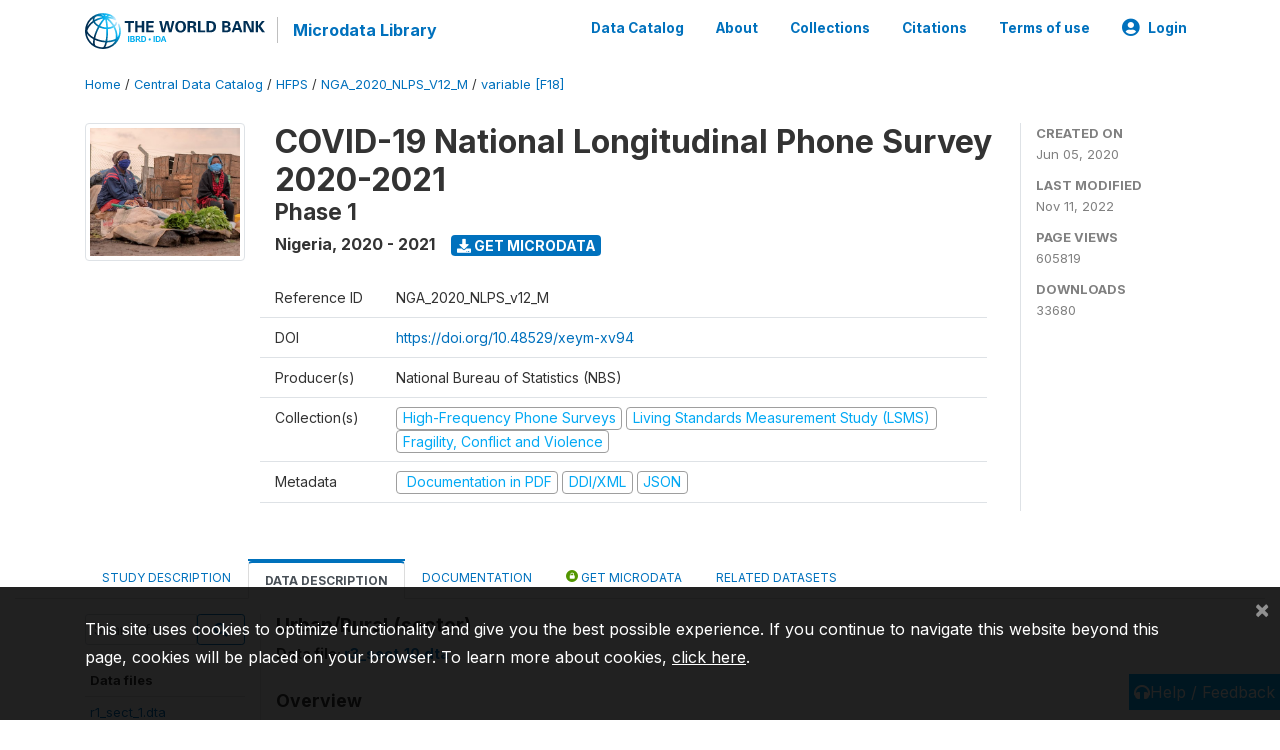

--- FILE ---
content_type: text/html; charset=UTF-8
request_url: https://microdata.worldbank.org/index.php/catalog/3712/variable/F18/V3061?name=sector
body_size: 10491
content:
<!DOCTYPE html>
<html>

<head>
    <meta charset="utf-8">
<meta http-equiv="X-UA-Compatible" content="IE=edge">
<meta name="viewport" content="width=device-width, initial-scale=1">

<title>Nigeria - COVID-19 National Longitudinal Phone Survey 2020-2021</title>

    
    <link rel="stylesheet" href="https://cdnjs.cloudflare.com/ajax/libs/font-awesome/5.15.4/css/all.min.css" integrity="sha512-1ycn6IcaQQ40/MKBW2W4Rhis/DbILU74C1vSrLJxCq57o941Ym01SwNsOMqvEBFlcgUa6xLiPY/NS5R+E6ztJQ==" crossorigin="anonymous" referrerpolicy="no-referrer" />
    <link rel="stylesheet" href="https://stackpath.bootstrapcdn.com/bootstrap/4.1.3/css/bootstrap.min.css" integrity="sha384-MCw98/SFnGE8fJT3GXwEOngsV7Zt27NXFoaoApmYm81iuXoPkFOJwJ8ERdknLPMO" crossorigin="anonymous">
    

<link rel="stylesheet" href="https://microdata.worldbank.org/themes/nada52/css/style.css?v2023">
<link rel="stylesheet" href="https://microdata.worldbank.org/themes/nada52/css/custom.css?v2021">
<link rel="stylesheet" href="https://microdata.worldbank.org/themes/nada52/css/home.css?v03212019">
<link rel="stylesheet" href="https://microdata.worldbank.org/themes/nada52/css/variables.css?v07042021">
<link rel="stylesheet" href="https://microdata.worldbank.org/themes/nada52/css/facets.css?v062021">
<link rel="stylesheet" href="https://microdata.worldbank.org/themes/nada52/css/catalog-tab.css?v07052021">
<link rel="stylesheet" href="https://microdata.worldbank.org/themes/nada52/css/catalog-card.css?v10102021-1">
<link rel="stylesheet" href="https://microdata.worldbank.org/themes/nada52/css/filter-action-bar.css?v14052021-3">

    <script src="//code.jquery.com/jquery-3.2.1.min.js"></script>
    <script src="https://cdnjs.cloudflare.com/ajax/libs/popper.js/1.14.3/umd/popper.min.js" integrity="sha384-ZMP7rVo3mIykV+2+9J3UJ46jBk0WLaUAdn689aCwoqbBJiSnjAK/l8WvCWPIPm49" crossorigin="anonymous"></script>
    <script src="https://stackpath.bootstrapcdn.com/bootstrap/4.1.3/js/bootstrap.min.js" integrity="sha384-ChfqqxuZUCnJSK3+MXmPNIyE6ZbWh2IMqE241rYiqJxyMiZ6OW/JmZQ5stwEULTy" crossorigin="anonymous"></script>

<script type="text/javascript">
    var CI = {'base_url': 'https://microdata.worldbank.org/'};

    if (top.frames.length!=0) {
        top.location=self.document.location;
    }

    $(document).ready(function()  {
        /*global ajax error handler */
        $( document ).ajaxError(function(event, jqxhr, settings, exception) {
            if(jqxhr.status==401){
                window.location=CI.base_url+'/auth/login/?destination=catalog/';
            }
            else if (jqxhr.status>=500){
                alert(jqxhr.responseText);
            }
        });

    }); //end-document-ready

</script>



</head>

<body>

    <!-- site header -->
    <style>
.site-header .navbar-light .no-logo .navbar-brand--sitename {border:0px!important;margin-left:0px}
.site-header .navbar-light .no-logo .nada-site-title {font-size:18px;}
</style>
<header class="site-header">
    
        

    <div class="container">

        <div class="row">
            <div class="col-12">
                <nav class="navbar navbar-expand-md navbar-light rounded navbar-toggleable-md wb-navbar">

                                                            <div class="navbar-brand">
                        <a href="http://www.worldbank.org" class="g01v1-logo wb-logo">
                            <img title="The World Bank Working for a World Free of Poverty" alt="The World Bank Working for a World Free of Poverty" src="https://microdata.worldbank.org/themes/nada52/images/logo-wb-header-en.svg" class="img-responsive">
                        </a>
                        <strong><a class="nada-sitename" href="https://microdata.worldbank.org/">Microdata Library</a></strong>
                        
                    </div>
                    

                                                            

                    <button class="navbar-toggler navbar-toggler-right collapsed wb-navbar-button-toggler" type="button" data-toggle="collapse" data-target="#containerNavbar" aria-controls="containerNavbar" aria-expanded="false" aria-label="Toggle navigation">
                        <span class="navbar-toggler-icon"></span>
                    </button>

                    <!-- Start menus -->
                    <!-- Start menus -->
<div class="navbar-collapse collapse" id="containerNavbar" aria-expanded="false">
        <ul class="navbar-nav ml-auto">
                                            <li class="nav-item">
                <a   class="nav-link" href="https://microdata.worldbank.org/catalog">Data Catalog</a>
            </li>            
                                            <li class="nav-item">
                <a   class="nav-link" href="https://microdata.worldbank.org/about">About</a>
            </li>            
                                            <li class="nav-item">
                <a   class="nav-link" href="https://microdata.worldbank.org/collections">Collections</a>
            </li>            
                                            <li class="nav-item">
                <a   class="nav-link" href="https://microdata.worldbank.org/citations">Citations</a>
            </li>            
                                            <li class="nav-item">
                <a   class="nav-link" href="https://microdata.worldbank.org/terms-of-use">Terms of use</a>
            </li>            
        
        
<li class="nav-item dropdown">
                <a class="nav-link dropdown-toggle" href="" id="dropdownMenuLink" data-toggle="dropdown" aria-haspopup="true" aria-expanded="false">
                <i class="fas fa-user-circle fa-lg"></i>Login            </a>
            <div class="dropdown-menu dropdown-menu-right" aria-labelledby="dropdownMenuLink">
                <a class="dropdown-item" href="https://microdata.worldbank.org/auth/login">Login</a>
            </div>
                </li>
<!-- /row -->
    </ul>

</div>
<!-- Close Menus -->                    <!-- Close Menus -->

                </nav>
            </div>

        </div>
        <!-- /row -->

    </div>

</header>
    <!-- page body -->
    <div class="wp-page-body container-fluid page-catalog catalog-variable-F18-V3061">

        <div class="body-content-wrap theme-nada-2">

            <!--breadcrumbs -->
            <div class="container">
                                                    <ol class="breadcrumb wb-breadcrumb">
                        	    <div class="breadcrumbs" xmlns:v="http://rdf.data-vocabulary.org/#">
           <span typeof="v:Breadcrumb">
                		         <a href="https://microdata.worldbank.org//" rel="v:url" property="v:title">Home</a> /
                        
       </span>
                  <span typeof="v:Breadcrumb">
                		         <a href="https://microdata.worldbank.org//catalog" rel="v:url" property="v:title">Central Data Catalog</a> /
                        
       </span>
                  <span typeof="v:Breadcrumb">
                		         <a href="https://microdata.worldbank.org//catalog/hfps" rel="v:url" property="v:title">HFPS</a> /
                        
       </span>
                  <span typeof="v:Breadcrumb">
                		         <a href="https://microdata.worldbank.org//catalog/3712" rel="v:url" property="v:title">NGA_2020_NLPS_V12_M</a> /
                        
       </span>
                  <span typeof="v:Breadcrumb">
        	         	         <a class="active" href="https://microdata.worldbank.org//catalog/3712/variable/F18" rel="v:url" property="v:title">variable [F18]</a>
                        
       </span>
               </div>
                    </ol>
                            </div>
            <!-- /breadcrumbs -->

            <style>
.metadata-sidebar-container .nav .active{
	background:#e9ecef;		
}
.study-metadata-page .page-header .nav-tabs .active a {
	background: white;
	font-weight: bold;
	border-top: 2px solid #0071bc;
	border-left:1px solid gainsboro;
	border-right:1px solid gainsboro;
}

.study-info-content {
    font-size: 14px;
}

.study-subtitle{
	font-size:.7em;
	margin-bottom:10px;
}

.badge-outline{
	background:transparent;
	color:#03a9f4;
	border:1px solid #9e9e9e;
}
.study-header-right-bar span{
	display:block;
	margin-bottom:15px;
}
.study-header-right-bar{
	font-size:14px;
	color:gray;
}
.get-microdata-btn{
	font-size:14px;
}

.link-col .badge{
	font-size:14px;
	font-weight:normal;
	background:transparent;
	border:1px solid #9E9E9E;
	color:#03a9f4;
}

.link-col .badge:hover{
	background:#03a9f4;
	color:#ffffff;
}

.study-header-right-bar .stat{
	margin-bottom:10px;
	font-size:small;
}

.study-header-right-bar .stat .stat-label{
	font-weight:bold;
	text-transform:uppercase;
}

.field-metadata__table_description__ref_country .field-value,
.field-metadata__study_desc__study_info__nation .field-value{
	max-height:350px;
	overflow:auto;
}
.field-metadata__table_description__ref_country .field-value  ::-webkit-scrollbar,
.field-metadata__study_desc__study_info__nation .field-value ::-webkit-scrollbar {
  -webkit-appearance: none;
  width: 7px;
}

.field-metadata__table_description__ref_country .field-value  ::-webkit-scrollbar-thumb,
.field-metadata__study_desc__study_info__nation .field-value ::-webkit-scrollbar-thumb {
  border-radius: 4px;
  background-color: rgba(0, 0, 0, .5);
  box-shadow: 0 0 1px rgba(255, 255, 255, .5);
}
</style>


<div class="page-body-full study-metadata-page">
	<span 
		id="dataset-metadata-info" 
		data-repositoryid="hfps"
		data-id="3712"
		data-idno="NGA_2020_NLPS_v12_M"
	></span>

<div class="container-fluid page-header">
<div class="container">


<div class="row study-info">
					<div class="col-md-2">
			<div class="collection-thumb-container">
				<a href="https://microdata.worldbank.org/catalog/hfps">
				<img  src="https://microdata.worldbank.org/files/images/hfpf-thumb.jpg?v=1668183472" class="mr-3 img-fluid img-thumbnail" alt="hfps" title="High-Frequency Phone Surveys"/>
				</a>
			</div>		
		</div>
	
	<div class="col">
		
		<div>
		    <h1 class="mt-0 mb-1" id="dataset-title">
                <span>COVID-19 National Longitudinal Phone Survey 2020-2021</span>
                                    <div class="study-subtitle">Phase 1</div>
                            </h1>
            <div class="clearfix">
		        <h6 class="sub-title float-left" id="dataset-sub-title"><span id="dataset-country">Nigeria</span>, <span id="dataset-year">2020 - 2021</span></h6>
                                <a  
                    href="https://microdata.worldbank.org/catalog/3712/get-microdata" 
                    class="get-microdata-btn badge badge-primary wb-text-link-uppercase float-left ml-3" 
                    title="Get Microdata">					
                    <span class="fa fa-download"></span>
                    Get Microdata                </a>
                                
            </div>
		</div>

		<div class="row study-info-content">
		
            <div class="col pr-5">

                <div class="row mt-4 mb-2 pb-2  border-bottom">
                    <div class="col-md-2">
                        Reference ID                    </div>
                    <div class="col">
                        <div class="study-idno">
                            NGA_2020_NLPS_v12_M                            
                        </div>
                    </div>
                </div>

                                <div class="row mb-2 pb-2  border-bottom">
                    <div class="col-md-2">
                        DOI                    </div>
                    <div class="col">
                        <div class="study-doi">
                                                            <a target="_blank" href="https://doi.org/10.48529/xeym-xv94">https://doi.org/10.48529/xeym-xv94</a>
                                                    </div>
                    </div>
                </div>
                		
                                <div class="row mb-2 pb-2  border-bottom">
                    <div class="col-md-2">
                        Producer(s)                    </div>
                    <div class="col">
                        <div class="producers">
                            National Bureau of Statistics (NBS)                        </div>
                    </div>
                </div>
                                
                
                 
                <div class="row  border-bottom mb-2 pb-2 mt-2">
                    <div class="col-md-2">
                        Collection(s)                    </div>
                    <div class="col">
                        <div class="collections link-col">           
                                                            <span class="collection">
                                    <a href="https://microdata.worldbank.org/collections/hfps">
                                        <span class="badge badge-primary">High-Frequency Phone Surveys</span>
                                    </a>                                    
                                </span>
                                                            <span class="collection">
                                    <a href="https://microdata.worldbank.org/collections/lsms">
                                        <span class="badge badge-primary">Living Standards Measurement Study (LSMS)</span>
                                    </a>                                    
                                </span>
                                                            <span class="collection">
                                    <a href="https://microdata.worldbank.org/collections/FCV">
                                        <span class="badge badge-primary">Fragility, Conflict and Violence</span>
                                    </a>                                    
                                </span>
                                                    </div>
                    </div>
                </div>
                
                <div class="row border-bottom mb-2 pb-2 mt-2">
                    <div class="col-md-2">
                        Metadata                    </div>
                    <div class="col">
                        <div class="metadata">
                            <!--metadata-->
                            <span class="mr-2 link-col">
                                                                                                    <a class="download" 
                                       href="https://microdata.worldbank.org/catalog/3712/pdf-documentation" 
                                       title="Documentation in PDF"
                                       data-filename="ddi-documentation-english_microdata-3712.pdf"
                                       data-dctype="report"
                                       data-isurl="0"
                                       data-extension="pdf"
                                       data-sid="3712">
                                        <span class="badge badge-success"><i class="fa fa-file-pdf-o" aria-hidden="true"> </i> Documentation in PDF</span>
                                    </a>
                                                            
                                                                    <a class="download" 
                                       href="https://microdata.worldbank.org/metadata/export/3712/ddi" 
                                       title="DDI Codebook (2.5)"
                                       data-filename="metadata-3712.xml"
                                       data-dctype="metadata"
                                       data-isurl="0"
                                       data-extension="xml"
                                       data-sid="3712">
                                        <span class="badge badge-primary"> DDI/XML</span>
                                    </a>
                                
                                <a class="download" 
                                   href="https://microdata.worldbank.org/metadata/export/3712/json" 
                                   title="JSON"
                                   data-filename="metadata-3712.json"
                                   data-dctype="metadata"
                                   data-isurl="0"
                                   data-extension="json"
                                   data-sid="3712">
                                    <span class="badge badge-info">JSON</span>
                                </a>
                            </span>	
                            <!--end-metadata-->
                        </div>
                    </div>
                </div>

                
                	    </div>
	
	</div>

	</div>

    <div class="col-md-2 border-left">
		<!--right-->
		<div class="study-header-right-bar">
				<div class="stat">
					<div class="stat-label">Created on </div>
					<div class="stat-value">Jun 05, 2020</div>
				</div>

				<div class="stat">
					<div class="stat-label">Last modified </div>
					<div class="stat-value">Nov 11, 2022</div>
				</div>
				
									<div class="stat">
						<div class="stat-label">Page views </div>
						<div class="stat-value">605819</div>
					</div>
				
									<div class="stat">
						<div class="stat-label">Downloads </div>
						<div class="stat-value">33680</div>
					</div>				
						</div>		
		<!--end-right-->
	</div>

</div>




<!-- Nav tabs -->
<ul class="nav nav-tabs wb-nav-tab-space flex-wrap" role="tablist">
								<li class="nav-item tab-description "  >
				<a href="https://microdata.worldbank.org/catalog/3712/study-description" class="nav-link wb-nav-link wb-text-link-uppercase " role="tab"  data-id="related-materials" >Study Description</a>
			</li>
										<li class="nav-item tab-data_dictionary active"  >
				<a href="https://microdata.worldbank.org/catalog/3712/data-dictionary" class="nav-link wb-nav-link wb-text-link-uppercase active" role="tab"  data-id="related-materials" >Data Description</a>
			</li>
										<li class="nav-item tab-related_materials "  >
				<a href="https://microdata.worldbank.org/catalog/3712/related-materials" class="nav-link wb-nav-link wb-text-link-uppercase " role="tab"  data-id="related-materials" >Documentation</a>
			</li>
										<li class="nav-item nav-item-get-microdata tab-get_microdata " >
				<a href="https://microdata.worldbank.org/catalog/3712/get-microdata" class="nav-link wb-nav-link wb-text-link-uppercase " role="tab" data-id="related-materials" >
					<span class="get-microdata icon-da-public"></span> Get Microdata				</a>
			</li>                            
												<li class="nav-item tab-related_datasets "  >
				<a href="https://microdata.worldbank.org/catalog/3712/related-datasets" class="nav-link wb-nav-link wb-text-link-uppercase " role="tab"  data-id="related-materials" >Related datasets</a>
			</li>
						
	<!--review-->
	</ul>
<!-- end nav tabs -->
</div>
</div>



<div class="container study-metadata-body-content with-right-side-bar" >


<!-- tabs -->
<div id="tabs" class="study-metadata ui-tabs ui-widget ui-widget-content ui-corner-all study-tabs" >	
  
  <div id="tabs-1" aria-labelledby="ui-id-1" class="ui-tabs-panel ui-widget-content ui-corner-bottom" role="tabpanel" >
  	
        <div class="tab-body-no-sidebar-x"><style>
    .data-file-bg1 tr,.data-file-bg1 td {vertical-align: top;}
    .data-file-bg1 .col-1{width:100px;}
    .data-file-bg1 {margin-bottom:20px;}
    .var-info-panel{display:none;}
    .table-variable-list td{
        cursor:pointer;
    }
    
    .nada-list-group-item {
        position: relative;
        display: block;
        padding: 10px 15px;
        margin-bottom: -1px;
        background-color: #fff;
        border: 1px solid #ddd;
        border-left:0px;
        border-right:0px;
        font-size: small;
        border-bottom: 1px solid gainsboro;
        word-wrap: break-word;
        padding: 5px;
        padding-right: 10px;

    }

    .nada-list-group-title{
        font-weight:bold;
        border-top:0px;
    }

    .variable-groups-sidebar
    .nada-list-vgroup {
        padding-inline-start: 0px;
        font-size:small;
        list-style-type: none;
    }

    .nada-list-vgroup {
        list-style-type: none;
    }

    .nada-list-subgroup{
        padding-left:10px;
    }
    
    .table-variable-list .var-breadcrumb{
        display:none;
    }

    .nada-list-subgroup .nada-list-vgroup-item {
        padding-left: 24px;
        position: relative;
        list-style:none;
    }

    .nada-list-subgroup .nada-list-vgroup-item:before {
        position: absolute;
        font-family: 'FontAwesome';
        top: 0;
        left: 10px;
        content: "\f105";
    }

</style>

<div class="row">

    <div class="col-sm-2 col-md-2 col-lg-2 tab-sidebar hidden-sm-down sidebar-files">       

        <form method="get" action="https://microdata.worldbank.org/catalog/3712/search" class="dictionary-search">
        <div class="input-group input-group-sm">            
            <input type="text" name="vk" class="form-control" placeholder="Search for...">
            <span class="input-group-btn">
                <button class="btn btn-outline-primary btn-sm" type="submit"><i class="fa fa-search"></i></button>
            </span>
        </div>
        </form>
        
        <ul class="nada-list-group">
            <li class="nada-list-group-item nada-list-group-title">Data files</li>
                            <li class="nada-list-group-item">
                    <a href="https://microdata.worldbank.org/catalog/3712/data-dictionary/F1?file_name=r1_sect_1.dta">r1_sect_1.dta</a>
                </li>
                            <li class="nada-list-group-item">
                    <a href="https://microdata.worldbank.org/catalog/3712/data-dictionary/F2?file_name=r1_sect_1b.dta">r1_sect_1b.dta</a>
                </li>
                            <li class="nada-list-group-item">
                    <a href="https://microdata.worldbank.org/catalog/3712/data-dictionary/F3?file_name=r1_sect_2.dta">r1_sect_2.dta</a>
                </li>
                            <li class="nada-list-group-item">
                    <a href="https://microdata.worldbank.org/catalog/3712/data-dictionary/F4?file_name=r1_sect_7.dta">r1_sect_7.dta</a>
                </li>
                            <li class="nada-list-group-item">
                    <a href="https://microdata.worldbank.org/catalog/3712/data-dictionary/F5?file_name=r1_sect_10.dta">r1_sect_10.dta</a>
                </li>
                            <li class="nada-list-group-item">
                    <a href="https://microdata.worldbank.org/catalog/3712/data-dictionary/F6?file_name=r1_sect_11.dta">r1_sect_11.dta</a>
                </li>
                            <li class="nada-list-group-item">
                    <a href="https://microdata.worldbank.org/catalog/3712/data-dictionary/F7?file_name=r1_sect_a_3_4_5_6_8_9_12.dta">r1_sect_a_3_4_5_6_8_9_12.dta</a>
                </li>
                            <li class="nada-list-group-item">
                    <a href="https://microdata.worldbank.org/catalog/3712/data-dictionary/F8?file_name=r2_sect_1.dta">r2_sect_1.dta</a>
                </li>
                            <li class="nada-list-group-item">
                    <a href="https://microdata.worldbank.org/catalog/3712/data-dictionary/F9?file_name=r2_sect_1b.dta">r2_sect_1b.dta</a>
                </li>
                            <li class="nada-list-group-item">
                    <a href="https://microdata.worldbank.org/catalog/3712/data-dictionary/F10?file_name=r2_sect_2.dta">r2_sect_2.dta</a>
                </li>
                            <li class="nada-list-group-item">
                    <a href="https://microdata.worldbank.org/catalog/3712/data-dictionary/F11?file_name=r2_sect_7.dta">r2_sect_7.dta</a>
                </li>
                            <li class="nada-list-group-item">
                    <a href="https://microdata.worldbank.org/catalog/3712/data-dictionary/F12?file_name=r2_sect_11.dta">r2_sect_11.dta</a>
                </li>
                            <li class="nada-list-group-item">
                    <a href="https://microdata.worldbank.org/catalog/3712/data-dictionary/F13?file_name=r2_sect_a_2_5_6_8_12.dta">r2_sect_a_2_5_6_8_12.dta</a>
                </li>
                            <li class="nada-list-group-item">
                    <a href="https://microdata.worldbank.org/catalog/3712/data-dictionary/F14?file_name=r3_sect_1.dta">r3_sect_1.dta</a>
                </li>
                            <li class="nada-list-group-item">
                    <a href="https://microdata.worldbank.org/catalog/3712/data-dictionary/F15?file_name=r3_sect_1b.dta">r3_sect_1b.dta</a>
                </li>
                            <li class="nada-list-group-item">
                    <a href="https://microdata.worldbank.org/catalog/3712/data-dictionary/F16?file_name=r3_sect_2.dta">r3_sect_2.dta</a>
                </li>
                            <li class="nada-list-group-item">
                    <a href="https://microdata.worldbank.org/catalog/3712/data-dictionary/F17?file_name=r3_sect_7.dta">r3_sect_7.dta</a>
                </li>
                            <li class="nada-list-group-item">
                    <a href="https://microdata.worldbank.org/catalog/3712/data-dictionary/F18?file_name=r3_sect_10.dta">r3_sect_10.dta</a>
                </li>
                            <li class="nada-list-group-item">
                    <a href="https://microdata.worldbank.org/catalog/3712/data-dictionary/F19?file_name=r3_sect_11.dta">r3_sect_11.dta</a>
                </li>
                            <li class="nada-list-group-item">
                    <a href="https://microdata.worldbank.org/catalog/3712/data-dictionary/F20?file_name=r3_sect_a_2_5_5a_6_12.dta">r3_sect_a_2_5_5a_6_12.dta</a>
                </li>
                            <li class="nada-list-group-item">
                    <a href="https://microdata.worldbank.org/catalog/3712/data-dictionary/F21?file_name=r4_sect_1.dta">r4_sect_1.dta</a>
                </li>
                            <li class="nada-list-group-item">
                    <a href="https://microdata.worldbank.org/catalog/3712/data-dictionary/F22?file_name=r4_sect_1b.dta">r4_sect_1b.dta</a>
                </li>
                            <li class="nada-list-group-item">
                    <a href="https://microdata.worldbank.org/catalog/3712/data-dictionary/F23?file_name=r4_sect_2.dta">r4_sect_2.dta</a>
                </li>
                            <li class="nada-list-group-item">
                    <a href="https://microdata.worldbank.org/catalog/3712/data-dictionary/F24?file_name=r4_sect_7.dta">r4_sect_7.dta</a>
                </li>
                            <li class="nada-list-group-item">
                    <a href="https://microdata.worldbank.org/catalog/3712/data-dictionary/F25?file_name=r4_sect_11.dta">r4_sect_11.dta</a>
                </li>
                            <li class="nada-list-group-item">
                    <a href="https://microdata.worldbank.org/catalog/3712/data-dictionary/F26?file_name=r4_sect_a_2_5_5b_6_8_9_12.dta">r4_sect_a_2_5_5b_6_8_9_12.dta</a>
                </li>
                            <li class="nada-list-group-item">
                    <a href="https://microdata.worldbank.org/catalog/3712/data-dictionary/F27?file_name=r5_sect_1.dta">r5_sect_1.dta</a>
                </li>
                            <li class="nada-list-group-item">
                    <a href="https://microdata.worldbank.org/catalog/3712/data-dictionary/F28?file_name=r5_sect_1b.dta">r5_sect_1b.dta</a>
                </li>
                            <li class="nada-list-group-item">
                    <a href="https://microdata.worldbank.org/catalog/3712/data-dictionary/F29?file_name=r5_sect_2.dta">r5_sect_2.dta</a>
                </li>
                            <li class="nada-list-group-item">
                    <a href="https://microdata.worldbank.org/catalog/3712/data-dictionary/F30?file_name=r5_sect_6b.dta">r5_sect_6b.dta</a>
                </li>
                            <li class="nada-list-group-item">
                    <a href="https://microdata.worldbank.org/catalog/3712/data-dictionary/F31?file_name=r5_sect_7.dta">r5_sect_7.dta</a>
                </li>
                            <li class="nada-list-group-item">
                    <a href="https://microdata.worldbank.org/catalog/3712/data-dictionary/F32?file_name=r5_sect_a_2_5c_6_12.dta">r5_sect_a_2_5c_6_12.dta</a>
                </li>
                            <li class="nada-list-group-item">
                    <a href="https://microdata.worldbank.org/catalog/3712/data-dictionary/F33?file_name=r6_sect_1.dta">r6_sect_1.dta</a>
                </li>
                            <li class="nada-list-group-item">
                    <a href="https://microdata.worldbank.org/catalog/3712/data-dictionary/F34?file_name=r6_sect_1b.dta">r6_sect_1b.dta</a>
                </li>
                            <li class="nada-list-group-item">
                    <a href="https://microdata.worldbank.org/catalog/3712/data-dictionary/F35?file_name=r6_sect_2.dta">r6_sect_2.dta</a>
                </li>
                            <li class="nada-list-group-item">
                    <a href="https://microdata.worldbank.org/catalog/3712/data-dictionary/F36?file_name=r6_sect_5c.dta">r6_sect_5c.dta</a>
                </li>
                            <li class="nada-list-group-item">
                    <a href="https://microdata.worldbank.org/catalog/3712/data-dictionary/F37?file_name=r6_sect_7.dta">r6_sect_7.dta</a>
                </li>
                            <li class="nada-list-group-item">
                    <a href="https://microdata.worldbank.org/catalog/3712/data-dictionary/F38?file_name=r6_sect_a_2_3a_6_9a_12.dta">r6_sect_a_2_3a_6_9a_12.dta</a>
                </li>
                            <li class="nada-list-group-item">
                    <a href="https://microdata.worldbank.org/catalog/3712/data-dictionary/F39?file_name=r7_sect_1.dta">r7_sect_1.dta</a>
                </li>
                            <li class="nada-list-group-item">
                    <a href="https://microdata.worldbank.org/catalog/3712/data-dictionary/F40?file_name=r7_sect_1b.dta">r7_sect_1b.dta</a>
                </li>
                            <li class="nada-list-group-item">
                    <a href="https://microdata.worldbank.org/catalog/3712/data-dictionary/F41?file_name=r7_sect_2.dta">r7_sect_2.dta</a>
                </li>
                            <li class="nada-list-group-item">
                    <a href="https://microdata.worldbank.org/catalog/3712/data-dictionary/F42?file_name=r7_sect_11.dta">r7_sect_11.dta</a>
                </li>
                            <li class="nada-list-group-item">
                    <a href="https://microdata.worldbank.org/catalog/3712/data-dictionary/F43?file_name=r7_sect_a_5_6_8_9_12.dta">r7_sect_a_5_6_8_9_12.dta</a>
                </li>
                            <li class="nada-list-group-item">
                    <a href="https://microdata.worldbank.org/catalog/3712/data-dictionary/F44?file_name=r8_sect_1.dta">r8_sect_1.dta</a>
                </li>
                            <li class="nada-list-group-item">
                    <a href="https://microdata.worldbank.org/catalog/3712/data-dictionary/F45?file_name=r8_sect_1b.dta">r8_sect_1b.dta</a>
                </li>
                            <li class="nada-list-group-item">
                    <a href="https://microdata.worldbank.org/catalog/3712/data-dictionary/F46?file_name=r8_sect_2.dta">r8_sect_2.dta</a>
                </li>
                            <li class="nada-list-group-item">
                    <a href="https://microdata.worldbank.org/catalog/3712/data-dictionary/F47?file_name=r8_sect_10.dta">r8_sect_10.dta</a>
                </li>
                            <li class="nada-list-group-item">
                    <a href="https://microdata.worldbank.org/catalog/3712/data-dictionary/F65?file_name=r8_sect_a_2_6_12.dta">r8_sect_a_2_6_12.dta</a>
                </li>
                            <li class="nada-list-group-item">
                    <a href="https://microdata.worldbank.org/catalog/3712/data-dictionary/F66?file_name=r9_sect_1.dta">r9_sect_1.dta</a>
                </li>
                            <li class="nada-list-group-item">
                    <a href="https://microdata.worldbank.org/catalog/3712/data-dictionary/F67?file_name=r9_sect_1b.dta">r9_sect_1b.dta</a>
                </li>
                            <li class="nada-list-group-item">
                    <a href="https://microdata.worldbank.org/catalog/3712/data-dictionary/F68?file_name=r9_sect_2.dta">r9_sect_2.dta</a>
                </li>
                            <li class="nada-list-group-item">
                    <a href="https://microdata.worldbank.org/catalog/3712/data-dictionary/F69?file_name=r9_sect_7.dta">r9_sect_7.dta</a>
                </li>
                            <li class="nada-list-group-item">
                    <a href="https://microdata.worldbank.org/catalog/3712/data-dictionary/F70?file_name=r9_sect_a_2_5_5c_5d_6_12.dta">r9_sect_a_2_5_5c_5d_6_12.dta</a>
                </li>
                            <li class="nada-list-group-item">
                    <a href="https://microdata.worldbank.org/catalog/3712/data-dictionary/F71?file_name=r10_sect_1.dta">r10_sect_1.dta</a>
                </li>
                            <li class="nada-list-group-item">
                    <a href="https://microdata.worldbank.org/catalog/3712/data-dictionary/F72?file_name=r10_sect_1b.dta">r10_sect_1b.dta</a>
                </li>
                            <li class="nada-list-group-item">
                    <a href="https://microdata.worldbank.org/catalog/3712/data-dictionary/F73?file_name=r10_sect_2.dta">r10_sect_2.dta</a>
                </li>
                            <li class="nada-list-group-item">
                    <a href="https://microdata.worldbank.org/catalog/3712/data-dictionary/F74?file_name=r10_sect_6b.dta">r10_sect_6b.dta</a>
                </li>
                            <li class="nada-list-group-item">
                    <a href="https://microdata.worldbank.org/catalog/3712/data-dictionary/F75?file_name=r10_sect_a_2_5_6_9_9a_12.dta">r10_sect_a_2_5_6_9_9a_12.dta</a>
                </li>
                            <li class="nada-list-group-item">
                    <a href="https://microdata.worldbank.org/catalog/3712/data-dictionary/F76?file_name=r11_sect_1.dta">r11_sect_1.dta</a>
                </li>
                            <li class="nada-list-group-item">
                    <a href="https://microdata.worldbank.org/catalog/3712/data-dictionary/F77?file_name=r11_sect_1b.dta">r11_sect_1b.dta</a>
                </li>
                            <li class="nada-list-group-item">
                    <a href="https://microdata.worldbank.org/catalog/3712/data-dictionary/F78?file_name=r11_sect_2.dta">r11_sect_2.dta</a>
                </li>
                            <li class="nada-list-group-item">
                    <a href="https://microdata.worldbank.org/catalog/3712/data-dictionary/F79?file_name=r11_sect_5c.dta">r11_sect_5c.dta</a>
                </li>
                            <li class="nada-list-group-item">
                    <a href="https://microdata.worldbank.org/catalog/3712/data-dictionary/F80?file_name=r11_sect_11.dta">r11_sect_11.dta</a>
                </li>
                            <li class="nada-list-group-item">
                    <a href="https://microdata.worldbank.org/catalog/3712/data-dictionary/F81?file_name=r11_sect_a_2_5_5b_6_12b_12.dta">r11_sect_a_2_5_5b_6_12b_12.dta</a>
                </li>
                            <li class="nada-list-group-item">
                    <a href="https://microdata.worldbank.org/catalog/3712/data-dictionary/F82?file_name=r12_sect_a_12.dta">r12_sect_a_12.dta</a>
                </li>
                            <li class="nada-list-group-item">
                    <a href="https://microdata.worldbank.org/catalog/3712/data-dictionary/F83?file_name=r12_sect_1.dta">r12_sect_1.dta</a>
                </li>
                            <li class="nada-list-group-item">
                    <a href="https://microdata.worldbank.org/catalog/3712/data-dictionary/F84?file_name=r12_sect_1b.dta">r12_sect_1b.dta</a>
                </li>
                            <li class="nada-list-group-item">
                    <a href="https://microdata.worldbank.org/catalog/3712/data-dictionary/F85?file_name=r12_sect_2.dta">r12_sect_2.dta</a>
                </li>
                            <li class="nada-list-group-item">
                    <a href="https://microdata.worldbank.org/catalog/3712/data-dictionary/F86?file_name=r12_sect_5e_9a.dta">r12_sect_5e_9a.dta</a>
                </li>
                    </ul>

        
    </div>

    <div class="col-sm-10 col-md-10 col-lg-10 wb-border-left tab-body body-files">
        
        <div class="variable-metadata">
            <style>
    .fld-inline .fld-name{color:gray;}
    .fld-container,.clear{clear:both;}

    .var-breadcrumb{
        list-style:none;
        clear:both;
        margin-bottom:25px;
        color:gray;
    }

    .var-breadcrumb li{display:inline;}
    .variables-container .bar-container {min-width:150px;}
</style>



<div class="variable-container">
    <h2>Urban/Rural (sector)</h2>
    <h5 class="var-file">Data file: <a href="https://microdata.worldbank.org/catalog/3712/data-dictionary/F18">r3_sect_10.dta</a></h5>

        
    <h3 class="xsl-subtitle">Overview</h3>

    <div class="row">
            <div class="col-md-6">
                                            <div class="fld-inline sum-stat sum-stat-vald-">
                    <span class="fld-name sum-stat-type">Valid: </span>
                    <span class="fld-value sum-stat-value">16146</span>
                </div>
                                            <div class="fld-inline sum-stat sum-stat-invd-">
                    <span class="fld-name sum-stat-type">Invalid: </span>
                    <span class="fld-value sum-stat-value">-</span>
                </div>
                                            <div class="fld-inline sum-stat sum-stat-min-">
                    <span class="fld-name sum-stat-type">Minimum: </span>
                    <span class="fld-value sum-stat-value">1</span>
                </div>
                                            <div class="fld-inline sum-stat sum-stat-max-">
                    <span class="fld-name sum-stat-type">Maximum: </span>
                    <span class="fld-value sum-stat-value">2</span>
                </div>
                    </div>
    
    <!--other stats-->
            
    <div class="col-md-6">
                                            <div class="fld-inline sum-stat sum-stat-var_intrvl">
                <span class="fld-name sum-stat-type">Type: </span>
                <span class="fld-value sum-stat-value">Discrete</span>
            </div>
                                                        <div class="fld-inline sum-stat sum-stat-var_dcml">
                <span class="fld-name sum-stat-type">Decimal: </span>
                <span class="fld-value sum-stat-value">0</span>
            </div>
                                                        <div class="fld-inline sum-stat sum-stat-loc_start_pos">
                <span class="fld-name sum-stat-type">Start: </span>
                <span class="fld-value sum-stat-value">8</span>
            </div>
                                                        <div class="fld-inline sum-stat sum-stat-loc_end_pos">
                <span class="fld-name sum-stat-type">End: </span>
                <span class="fld-value sum-stat-value">8</span>
            </div>
                                                        <div class="fld-inline sum-stat sum-stat-loc_width">
                <span class="fld-name sum-stat-type">Width: </span>
                <span class="fld-value sum-stat-value">1</span>
            </div>
                    
                <div class="fld-inline sum-stat sum-stat-range">
            <span class="fld-name sum-stat-type">Range: </span>
                                                <span class="fld-value sum-stat-value">
                1 - 2            </span>
        </div>
                
                <div class="fld-inline sum-stat var-format">
            <span class="fld-name var-format-fld">Format: </span>
                                    <span class="fld-value format-value">Numeric</span>
        </div>
        
        
        
    </div>
    </div>

    
    <div class="clear"></div>

    <!-- data_collection -->
         
                     
                     
                     
                     
                     
                
    
    <div class="section-questions_n_instructions">
                    <h2 id="metadata-questions_n_instructions" class="xsl-subtitle">Questions and instructions</h2>
                <div class="table-responsive field field-var_catgry">
    <div class="xsl-caption field-caption">Categories</div>
    <div class="field-value">

            
            <table class="table table-stripped xsl-table">
                <tr>
                    <th>Value</th>
                    <th>Category</th>
                                            <th>Cases</th>                    
                                                                                    <th></th>
                                    </tr>
                                    
                    <tr>
                        <td>1</td>
                        <td>1. Urban </td>
                        
                                                <td>6345</td>
                            
                        
                        <!--weighted-->
                        
                        <!--non-weighted-->
                                                                                <td class="bar-container">
                                                                <div class="progress">
                                    <div class="progress-bar" role="progressbar" style="width: 64.7%;" aria-valuenow="64.7;" aria-valuemin="0" aria-valuemax="100"></div>
                                    <span class="progress-text">39.3%</span>
                                </div>
                                                            </td>
                                                        
                    </tr>
                                    
                    <tr>
                        <td>2</td>
                        <td>2. Rural </td>
                        
                                                <td>9801</td>
                            
                        
                        <!--weighted-->
                        
                        <!--non-weighted-->
                                                                                <td class="bar-container">
                                                                <div class="progress">
                                    <div class="progress-bar" role="progressbar" style="width: 100%;" aria-valuenow="100;" aria-valuemin="0" aria-valuemax="100"></div>
                                    <span class="progress-text">60.7%</span>
                                </div>
                                                            </td>
                                                        
                    </tr>
                            </table>
            <div class="xsl-warning">Warning: these figures indicate the number of cases found in the data file. They cannot be interpreted as summary statistics of the population of interest.</div>
    </div>
</div>
    </div>
    


    <!-- description -->
         
                     
                     
                

         
                


         
                     
                

         
                     
                

<!--end-container-->
</div>


        </div>

    </div>
</div>

<script type="application/javascript">
    $(document).ready(function () {

        //show/hide variable info
        $(document.body).on("click",".data-dictionary .var-row", function(){
            var variable=$(this).find(".var-id");
            if(variable){
                get_variable(variable);
            }
            return false;
        });

    });

    function get_variable(var_obj)
    {
        var i18n={
		'js_loading':"Loading, please wait...",
		};

        //panel id
        var pnl="#pnl-"+var_obj.attr("id");
        var pnl_body=$(pnl).find(".panel-td");

        //collapse
        if ($(var_obj).closest(".var-row").is(".pnl-active")){
            $(var_obj).closest(".var-row").toggleClass("pnl-active");
            $(pnl).hide();
            return;
        }

        //hide any open panels
        $('.data-dictionary .var-info-panel').hide();

        //unset any active panels
        $(".data-dictionary .var-row").removeClass("pnl-active");

        //error handler
        variable_error_handler(pnl_body);

        $(pnl).show();
        $(var_obj).closest(".var-row").toggleClass("pnl-active");
        $(pnl_body).html('<i class="fa fa-spinner fa-pulse fa-2x fa-fw"></i> '+ i18n.js_loading); 
        $(pnl_body).load(var_obj.attr("href")+'&ajax=true', function(){
            var fooOffset = jQuery('.pnl-active').offset(),
                destination = fooOffset.top;
            $('html,body').animate({scrollTop: destination-50}, 500);
        })
    }


    //show/hide resource
    function toggle_resource(element_id){
        $("#"+element_id).toggle();
    }

    function variable_error_handler(pnl)
    {
        $.ajaxSetup({
            error:function(XHR,e)	{
                $(pnl).html('<div class="error">'+XHR.responseText+'</div>');
            }
        });
    }

</script></div>
    
	<div class="mt-5">                
            <a class="btn btn-sm btn-secondary" href="https://microdata.worldbank.org/catalog"><i class="fas fa-arrow-circle-left"></i> Back to Catalog</a>
        </div>
  </div>
</div>
<!-- end-tabs-->    
   </div> 
</div>


<!--survey summary resources-->
<script type="text/javascript">
	function toggle_resource(element_id){
		$("#"+element_id).parent(".resource").toggleClass("active");
		$("#"+element_id).toggle();
	}
	
	$(document).ready(function () { 
		bind_behaviours();
		
		$(".show-datafiles").click(function(){
			$(".data-files .hidden").removeClass("hidden");
			$(".show-datafiles").hide();
			return false;
		});

		//setup bootstrap scrollspy
		$("body").attr('data-spy', 'scroll');
		$("body").attr('data-target', '#dataset-metadata-sidebar');
		$("body").attr('data-offset', '0');
		$("body").scrollspy('refresh');

	});	
	
	function bind_behaviours() {
		//show variable info by id
		$(".resource-info").unbind('click');
		$(".resource-info").click(function(){
			if($(this).attr("id")!=''){
				toggle_resource('info_'+$(this).attr("id"));
			}
			return false;
		});			
	}
</script>        </div>
    </div>

    <!-- page footer -->
    <footer>
    <!-- footer top section -->
        <!-- End footer top section -->
    <button onclick="javascript:uvClick()" style="background: #03A9F4;position: fixed;right: 0px;border: none;padding: 5px;color: white;bottom: 10px;"> 
        <i class="fa fa-headphones headphones-help-widget" aria-hidden="true"></i><span>Help / Feedback</span>
    </button>
    <script type="text/javascript" src="https://microdata.worldbank.org/themes/bootstrap4/js/uservoice.inc.js?v=202010"></script>

    <!-- footer bottom section -->
    <div class="full-row-footer-black-components">
        <div class="container">
            <div class="footer">
                <div class="row">

                    <!-- / WB logo and Wbg partnership -->
                    <div class="col-12 col-md-2">

                        <div class="text-center text-lg-left">
                            <a href="http://www.worldbank.org/">
                                <img src="https://www.worldbank.org/content/dam/wbr-redesign/logos/logo-wbg-footer-en.svg" title="The World Bank Working for a World Free of Poverty" alt="The World Bank Working for a World Free of Poverty">
                            </a>
                        </div>

                    </div>
                    <div class="col-12 col-md-4  footer-bottom-left">
                        <ul class="footer-ul-links-centered">
                            <li>
                                <a class="wbg-partnership" title="International Bank for Reconstruction and Development" href="http://www.worldbank.org/en/who-we-are/ibrd">IBRD</a>
                                <a class="wbg-partnership" title="International Development Association" href="http://www.worldbank.org/ida">IDA</a>
                                <a class="wbg-partnership" title="International Finance Corporation" href="http://www.ifc.org/">IFC</a>
                                <a class="wbg-partnership" title="Multilateral Investment Guarantee Agency" href="http://www.miga.org/">MIGA</a>
                                <a class="wbg-partnership" title="International Centre for Settlement of Investment Disputes" href="http://icsid.worldbank.org/">ICSID</a>
                            </li>

                        </ul>
                    </div>
                    <!-- / WB logo and Wbg partnership -->

                    <!-- Dropdown and fraud  -->
                    <div class="col-12 col-md-6 footer-bottom-right">
                        <div class="">
                            <div class="footer-copy-right">

                                <p class="text-center text-lg-right">

                                    <small>
                                        ©
                                        <script language="JavaScript">
                                            var time = new Date();
                                            var year = time.getYear();
                                            if (year < 2000)
                                                year = year + 1900 + ", ";
                                            document.write(year); // End -->
                                        </script> The World Bank Group, All Rights Reserved.
                                    </small>

                                </p>

                            </div>

                        </div>
                    </div>
                    <!-- / dropdown and fraud  -->

                </div>
            </div>
        </div>
    </div>
</footer>

<style>
.consent-text,
.consent-text p,
.consent-text button,
.consent-text a
{
    color:white;
}

.consent-text a:link{
    text-decoration:underline;
}

.consent-text button,
.consent-text button:hover
{
    color:white;
    position:absolute;
    top:10px;
    right:10px;
}

.consent-popup{
    display:none;
	padding:25px 10px;
}
</style>


<div class="fixed-bottom consent-popup" style="background:rgba(0,0,0,0.87);">

<div class="container consent-text" >
       <p>This site uses cookies to optimize functionality and give you the best possible experience. If you continue to navigate this website beyond this page, cookies will be placed on your browser. To learn more about cookies,&nbsp;<a href="https://www.worldbank.org/en/about/legal/privacy-notice">click here</a>.</p>        
        <button type="button" class="close consent-close" aria-label="Close" >
            <span aria-hidden="true">&times;</span>
        </button>
</div>

</div>


<script>

function create_cookie(name,value,days) {
	if (days) {
		var date = new Date();
		date.setTime(date.getTime()+(days*24*60*60*1000));
		var expires = "; expires="+date.toGMTString();
	}
	else var expires = "";
	document.cookie = name+"="+value+expires+"; path=/";
}

function read_cookie(name) {
	var nameEQ = name + "=";
	var ca = document.cookie.split(';');
	for(var i=0;i < ca.length;i++) {
		var c = ca[i];
		while (c.charAt(0)==' ') c = c.substring(1,c.length);
		if (c.indexOf(nameEQ) == 0) return c.substring(nameEQ.length,c.length);
	}
	return null;
}

function erase_cookie(name) {
	create_cookie(name,"",-1);
}

$(document).ready(function() {
    var consent=read_cookie("ml_consent");
		
    if(consent==null || consent==''){
        $(".consent-popup").show();
    }
    else{
        $(".consent-popup").hide();
    }
});


$(document.body).on("click",".consent-close", function(){ 
    create_cookie('ml_consent',1,0);
    $(".consent-popup").hide();
});
</script>    
	<script src="//assets.adobedtm.com/572ee9d70241b5c796ae15c773eaaee4365408ec/satelliteLib-efd6120a6f6ed94da49cf49e2ba626ac110c7e3c.js"></script>
	



<script>
	var s_repo="CENTRAL"; 				s_repo="HFPS";
	
var wbgData = wbgData || {};
wbgData.page={
	pageInfo: {
		channel: "DEC Microdata Catalog EXT",
		pageName: 'microdata-ext:'+document.title, //(required) - unique page name
		pageCategory: "", //home, errorPage, search results
		pageUid: 'microdata-ext:'+document.title,
		pageFirstPub: "",
		pageLastMod: "",
		author: "",
		topicTag: "",
		subtopicTag: "",
		contentType: "",
		channel: 'DEC Microdata Catalog EXT',//required
		webpackage: s_repo //repository
	},
      sectionInfo: {
          siteSection: s_repo,
          subsectionP2: $("#dataset-metadata-info").attr("data-idno"),
          subsectionP3: $("#dataset-country").text(),
          subsectionP4: $("#dataset-year").text(),
          subsectionP5: $("#dataset-metadata-info").attr("data-idno"),
      }
}
wbgData.site = {
      pageLoad: "N",
      siteInfo: {
          siteLanguage: "en",
          siteCountry: "",
          siteEnv: "PROD",
          siteType: "microdata",
          siteRegion: "",
          userIpaddressType: "",
      },
      techInfo: {
          cmsType: "NADA",
          bussVPUnit: "dec",
          bussUnit: "decsu",
          bussUserGroup: "external",
          bussAgency: "ibrd",
      }
  }

</script>

<script type="text/javascript">
$(document).ready(function(){
	_satellite.track("dynamicdata");
	_satellite.pageBottom();
});	
</script>

<script language="JavaScript">
$(document).ready(function() 
{	
	//make all download links open in new 
	$(".download").attr('target', '_blank');
	
	//custom links
	$(".download").mousedown(function(e) {
		ss=s_gi(s_account);
		ss.pageName='download:'+$(this).attr("title");
		ss.pageURL=$(this).attr("href");
		ss.events="download";
		ss.prop2=$("#dataset-metadata-info").attr("data-repositoryid");//repositoryid
		ss.prop3=$("#dataset-metadata-info").attr("data-id");//dataset-id
		ss.prop4=$("#dataset-metadata-info").attr("data-idno");//dataset-idno
		ss.prop5=$("#dataset-country").text();//dataset-country
		ss.prop6=$("#dataset-year").text();//dataset-year
		ss.prop12=$(this).attr("data-extension");//file-extension
		ss.prop22=$(this).attr("data-filename");//file name
		ss.prop9=$(this).attr("data-dctype");//file type
		ss.prop33=$(this).attr("href");//download link
		ss.prop20='download';
		try{
			ss.t();
		}
		catch(err){
			console.log(err);
		}	
	});
	
	$(document).ajaxSend(function(event, request, settings) {		

		var ss_prop1='search';
		//catalog search
		if (settings.url.indexOf("catalog/search") != -1) {
			var pos=settings.url.indexOf("?");
			if (pos != -1) {
				ss_prop1=s_repo.concat("> Search " + settings.url.substring(pos) );
			}
		}	
		else {
				ss_prop1=settings.url;
		}		
				
		ss=s_gi(s_account);
		ss.pageName=ss_prop1;
		ss.pageURL=ss_prop1;
		ss.events="search";
		try{
			ss.t();
		}
		catch(err){
			console.log(err);
		}
	});

});
</script>






</body>

</html>

--- FILE ---
content_type: application/javascript; charset=utf-8
request_url: https://by2.uservoice.com/t2/136660/web/track.js?_=1768793104834&s=0&c=__uvSessionData0&d=eyJlIjp7InUiOiJodHRwczovL21pY3JvZGF0YS53b3JsZGJhbmsub3JnL2luZGV4LnBocC9jYXRhbG9nLzM3MTIvdmFyaWFibGUvRjE4L1YzMDYxP25hbWU9c2VjdG9yIiwiciI6IiJ9fQ%3D%3D
body_size: 23
content:
__uvSessionData0({"uvts":"0fb34076-4ad1-45cd-771f-7f2ee00d54a3"});